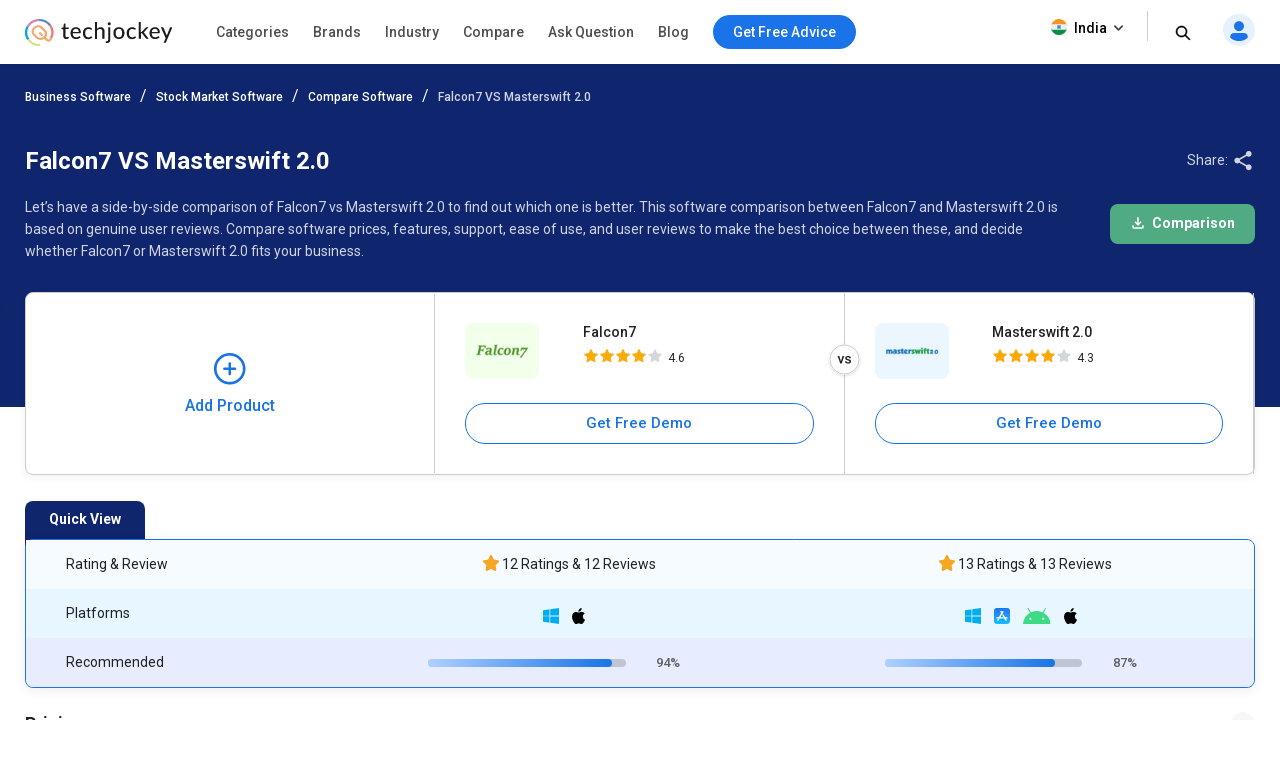

--- FILE ---
content_type: image/svg+xml
request_url: https://cdn.techjockey.com/web/assets/V5/img/white_down.svg
body_size: 68
content:
<svg width="17" height="16" viewBox="0 0 17 16" fill="none" xmlns="http://www.w3.org/2000/svg">
<path d="M13.1646 6L8.16455 11L3.16455 6" stroke="white" stroke-width="2" stroke-linecap="round" stroke-linejoin="round"/>
</svg>


--- FILE ---
content_type: image/svg+xml
request_url: https://cdn.techjockey.com/web/assets/V4/img/compare_new_page/icon_arrow_right1.svg
body_size: 314
content:
<svg xmlns="http://www.w3.org/2000/svg" xmlns:xlink="http://www.w3.org/1999/xlink" width="16" height="16" viewBox="0 0 16 16">
  <defs>
    <style>
      .cls-1 {
        fill: #fff;
        stroke: #707070;
      }

      .cls-2 {
        clip-path: url(#clip-path);
      }

      .cls-3 {
        fill: #1a73e8;
      }
    </style>
    <clipPath id="clip-path">
      <rect id="Rectangle_11403" data-name="Rectangle 11403" class="cls-1" width="16" height="16"/>
    </clipPath>
  </defs>
  <g id="icon_arrow_right" class="cls-2">
    <path id="icon_arrow_right-2" data-name="icon_arrow_right" class="cls-3" d="M16.943,20.673a.754.754,0,0,1-.259-.563.7.7,0,0,1,.259-.545l3.326-3.155-3.346-3.174a.687.687,0,0,1-.249-.563.747.747,0,0,1,.269-.563.736.736,0,0,1,.568-.235.836.836,0,0,1,.568.235l3.983,3.756a.988.988,0,0,1,.179.235.619.619,0,0,1,.08.31.568.568,0,0,1-.08.3,1.692,1.692,0,0,1-.179.244L18.1,20.673a.748.748,0,0,1-.578.235A.848.848,0,0,1,16.943,20.673Z" transform="translate(-11.371 -8.676)"/>
  </g>
</svg>


--- FILE ---
content_type: image/svg+xml
request_url: https://cdn.techjockey.com/web/assets/V2/img/base64/mail_icon.svg
body_size: 335
content:
<svg width="41px" height="41px" viewBox="0 0 41 41" version="1.1" xmlns="http://www.w3.org/2000/svg" xmlns:xlink="http://www.w3.org/1999/xlink"><g  stroke="none" stroke-width="1" fill="none" fill-rule="evenodd"><circle fill="#FB641B" cx="21" cy="21" r="18"></circle><path d="M20.9640719,20.0179641 L28.9640719,15.011976 L12.9640719,15.011976 L20.9640719,20.0179641 Z M28.9640719,26.988024 L28.9640719,17.0239521 L20.9640719,21.9820359 L12.9640719,17.0239521 L12.9640719,26.988024 L28.9640719,26.988024 Z M28.9640719,13 C29.5069887,13 29.970058,13.1995988 30.3532934,13.5988024 C30.7365289,13.998006 30.9281437,14.4690592 30.9281437,15.011976 L30.9281437,26.988024 C30.9281437,27.5309408 30.7365289,28.001994 30.3532934,28.4011976 C29.970058,28.8004012 29.5069887,29 28.9640719,29 L12.9640719,29 C12.421155,29 11.9580857,28.8004012 11.5748503,28.4011976 C11.1916149,28.001994 11,27.5309408 11,26.988024 L11,15.011976 C11,14.4690592 11.1916149,13.998006 11.5748503,13.5988024 C11.9580857,13.1995988 12.421155,13 12.9640719,13 L28.9640719,13 Z"  fill="#FFFFFF" fill-rule="nonzero"></path></g></svg>


--- FILE ---
content_type: image/svg+xml
request_url: https://cdn.techjockey.com/web/assets/V4/img/compare_new_page/icon_down.svg
body_size: 601
content:
<svg xmlns="http://www.w3.org/2000/svg" width="24" height="24" viewBox="0 0 24 24">
  <defs>
    <style>
      .cls-1 {
        fill: #fff;
      }
    </style>
  </defs>
  <g id="icon_down" transform="translate(24) rotate(90)">
    <circle id="Ellipse_7" data-name="Ellipse 7" class="cls-1" cx="12" cy="12" r="12"/>
    <path id="chevron_right_FILL0_wght600_GRAD200_opsz48" d="M.25,8.177A.7.7,0,0,1,.01,7.653.648.648,0,0,1,.25,7.147L3.341,4.215.232,1.266A.639.639,0,0,1,0,.742.7.7,0,0,1,.25.218.684.684,0,0,1,.778,0a.777.777,0,0,1,.527.218l3.7,3.49a.918.918,0,0,1,.167.218.575.575,0,0,1,.074.288.528.528,0,0,1-.074.279,1.573,1.573,0,0,1-.167.227L1.324,8.177a.7.7,0,0,1-.537.218A.788.788,0,0,1,.25,8.177Z" transform="translate(10.194 7.621)"/>
  </g>
</svg>
